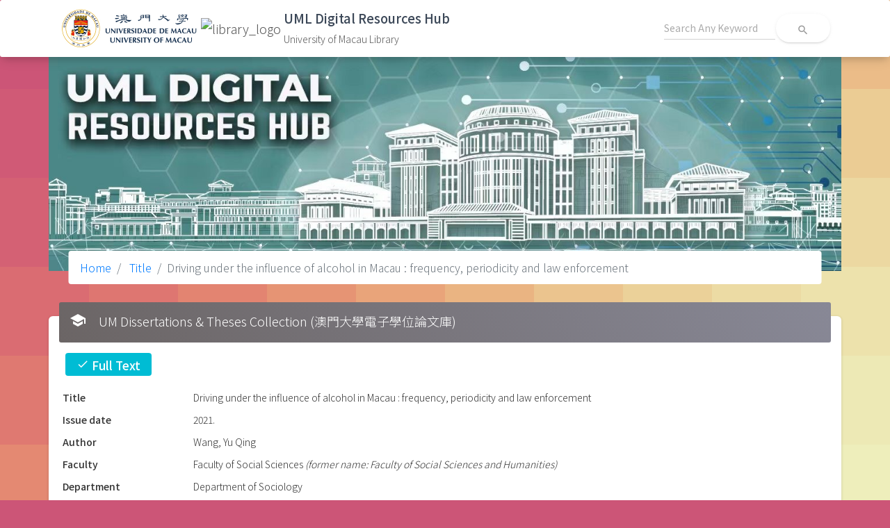

--- FILE ---
content_type: text/html; charset=UTF-8
request_url: http://libdigital.umac.mo/um-theses/show/991009947688006306?from=title
body_size: 2863
content:
<!DOCTYPE html>
<html lang="en">

<head>
  <meta charset="utf-8">
  <meta content="width=device-width, initial-scale=1.0, maximum-scale=1.0, user-scalable=0" name="viewport" />
  <meta http-equiv="X-UA-Compatible" content="IE=edge,chrome=1" />
  <meta name="robots" content="noindex">


  <!-- CSRF Token -->
  <meta name="csrf-token" content="chlxaeCDjN69WUQ1mexH00QQ7dMop7FN4Ht9RKPC">
   <title>University of Macau Library | UML Digital Resources Hub</title>
    <link rel="shortcut icon" type="image/x-icon" href="https://library.um.edu.mo/images/UM/icon/favicon.ico">
  <!-- Fonts -->
  <!-- <link href="https://fonts.googleapis.com/css?family=Nunito" rel="stylesheet"> -->
  <link rel="preconnect" href="https://fonts.googleapis.com">
  <link rel="preconnect" href="https://fonts.gstatic.com" crossorigin>
  <link rel="stylesheet" type="text/css" href="https://fonts.googleapis.com/css?family=Roboto:300,400,500,700|Roboto+Slab:400,700|Noto+Sans+TC|Material+Icons" />
   <link href="https://fonts.googleapis.com/css2?family=Noto+Sans+SC:wght@100;300;400;500;700;900&family=Noto+Sans+TC:wght@300;400;500;700;900&display=swap" rel="stylesheet">
  <!-- Styles -->
  <link href="http://libdigital.umac.mo/css/normalize.css" rel="stylesheet">
  <link href="http://libdigital.umac.mo/css/material-dashboard.min.css?v=2.1.2" rel="stylesheet">
  <link href="/css/app.css?id=25ee14b7c290a7d950482ec783b53737" rel="stylesheet">

  <!--  icons     -->

            <!-- Google tag (gtag.js) -->
    <script async src="https://www.googletagmanager.com/gtag/js?id=G-81VP5816WT"></script>
    <script>
        window.dataLayer = window.dataLayer || [];
        function gtag(){dataLayer.push(arguments);}
        gtag('js', new Date());

        gtag('config', 'G-81VP5816WT');
    </script>
</head>

<body>

<nav class="navbar sticky-top bg-white">
    <div class="container">
        <div class="d-flex flex-wrap justify-content-start align-items-center w-100">
            <a class="navbar-brand my-1 d-flex justify-content-start" href="https://www.um.edu.mo/">
                <img class="mr-1 um-logo" src="/images/UM-Logo_H-Black.png" alt="um_logo">
            </a>
            <a class="navbar-brand my-1 d-flex justify-content-start" href="https://library.um.edu.mo/">
                <img class="mr-1 um-logo object-fit-contain" src="https://library.um.edu.mo/images/UM/header/library_logo.png" alt="library_logo">
            </a>
            <a class="navbar-brand my-1 d-flex justify-content-start" href="/">
                <div class="app-title">
                    <span class="title">UML Digital Resources Hub</span>
                    <span class="org">University of Macau Library</span>
                </div>
            </a>
            <form class="form-inline ml-auto" action="http://libdigital.umac.mo/search/general">
                <div class="form-group bmd-form-group">
                    <input type="text" class="form-control main-search-input" name="q" placeholder="Search Any Keyword">
                </div>
                <button type="submit" class="btn btn-neutral btn-icon btn-round btn-white">
                    <i class="material-icons">search</i>
                </button>
            </form>
        </div>
    </div>
</nav>

  <main class="">
    <div class="container">
      <div class="row justify-content-center">
        <div class="banner-container">
                    <img class="img-fluid" src="/images/banner.jpg?v=0.2">
          
                    
          <nav aria-label="breadcrumb" role="navigation" class="breadcrumb-panel">
            <ol class="breadcrumb">
              <li class="breadcrumb-item"><a href="http://libdigital.umac.mo/home">Home</a></li>



































                
                    <li class="breadcrumb-item"><a href="http://libdigital.umac.mo/um-theses/list/by-title"> Title</a></li>            <li class="breadcrumb-item active" aria-current="page">Driving under the influence of alcohol in Macau : frequency, periodicity and law enforcement </li>
                  </ol>
          </nav>
                  </div>

        <div class="card">
    <div class="card-header card-header-grey">
        <i class="material-icons mr-2">school</i>
        <h4 class="card-title">
            UM Dissertations &amp; Theses Collection (澳門大學電子學位論文庫)
        </h4>
    </div>
    <div class="card-body">

            

<dl class="row">









                          <div class="col-12 mb-1 ml-1">

                <span class="badge badge-info text-white pl-3 pr-3 pt-1 pb-1 h5">
                  <i class="material-icons md-18">check</i>
                  Full Text
                </span>
              </div>
            
    <dt class="col-sm-2">Title</dt>
  <dd class="col-sm-10">
    <p class="mb-0">
Driving under the influence of alcohol in Macau : frequency, periodicity and law enforcement 
</p>
  </dd>
  
  

  
  
    <dt class="col-sm-2">Issue date</dt>
  <dd class="col-sm-10">
    <p class="mb-0">
2021.
</p>
  </dd>
  
    <dt class="col-sm-2">Author</dt>
  <dd class="col-sm-10">
    <p class="mb-0">
Wang, Yu Qing
</p>
  </dd>
  
    <dt class="col-sm-2">Faculty</dt>
  <dd class="col-sm-10">
    Faculty of Social Sciences <i>(former name: Faculty of Social Sciences and Humanities)</i>
  </dd>
  
            <dt class="col-sm-2">Department</dt>
        <dd class="col-sm-10">
            Department of Sociology
        </dd>
    
    <dt class="col-sm-2">Degree</dt>
  <dd class="col-sm-10">
    <p class="mb-0">
M.Soc.Sc.
</p>
  </dd>
  
    <dt class="col-sm-2">Subject</dt>
  <dd class="col-sm-10">
    <p class="mb-0">
Drunk driving -- Macau
</p>
  </dd>
  
    <dt class="col-sm-2">Supervisor</dt>
  <dd class="col-sm-10">
    <p class="mb-0">
Cai, Tian Ji
</p>
    
    
    
  </dd>
  
    <dt class="col-sm-2">Files In This Item</dt>
  <dd class="col-sm-10">
    <p class="mb-0">
<a href="/um-theses/download/A8v%2B6%2B0HELoLLWYLUXLWFPcMlxGyHCzaQ7P29QBlI9Hbq3sOQiL7Qzhlo6zHmVm%2BYcO0cb%2BRkt4RRV7TecIk%2FA95VU0WrBzPEJUi8o7EHtO53n7%2FI6EW%2FZy%2FCMhEMZCR" target="_blank">
  Full-text (Intranet only)
</a>
</p>
  </dd>
  

  <dt class="col-sm-2">Location</dt>
  <dd class="col-sm-10">
      1/F Zone C
  </dd>


        <dt class="col-sm-2">Library URL</dt>
      <dd class="col-sm-10">
          <a href="https://umlibrary.primo.exlibrisgroup.com/permalink/853UOM_INST/1g8mu8o/alma991009947688006306" target="_blank">
          991009947688006306
          </a>
      </dd>
  
                
</dl>

    </div>
</div>
      </div>
    </div>
  </main>

  <!-- <a href="#" id="toTopBtn" class="cd-top text-replace js-cd-top cd-top--is-visible cd-top--fade-out" data-abc="true"></a> -->

  <script src="/js/core/jquery.min.js"></script>
  <script src="/js/core/popper.min.js"></script>
  <script src="/js/core/bootstrap-material-design.min.js"></script>

  <script src="/js/plugins/perfect-scrollbar.jquery.min.js"></script>
  <script src="/js/material-dashboard.min.js?v=2.1.2"></script>

  <script src="/js/app.js?id=7c7653238a4cf0980f9041c64df536bc"></script>
  <script>
      document.addEventListener('contextmenu', event => {
          event.preventDefault();
      });
  </script>
  </body>

</html>
